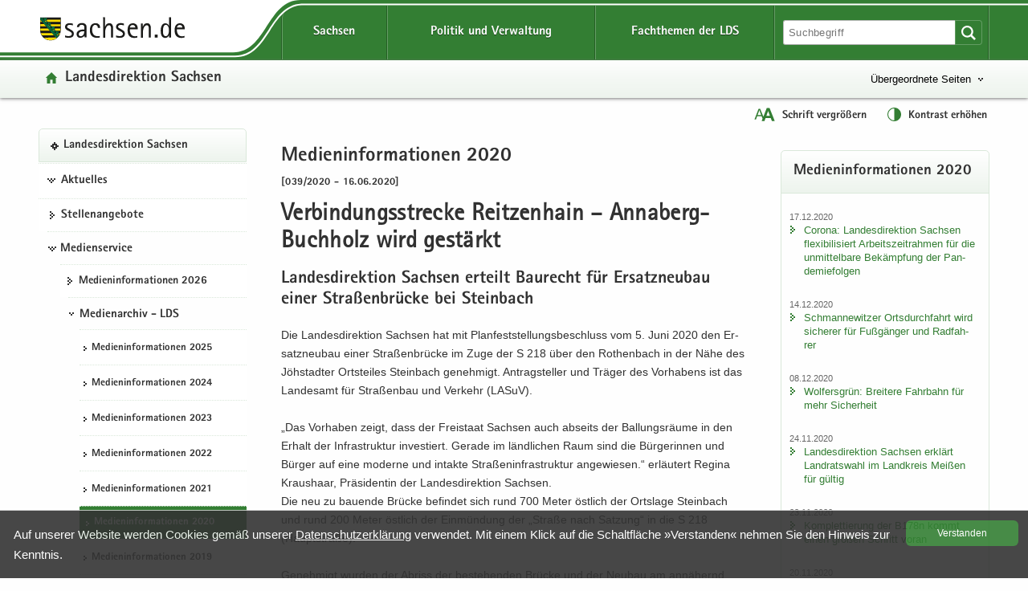

--- FILE ---
content_type: text/html
request_url: https://lds.sachsen.de/?ID=16578&art_param=936
body_size: 59662
content:

<!DOCTYPE HTML>
<html xml:lang="de" lang="de" dir="ltr">
<head>
<meta charset="utf-8">
<meta name="google-site-verification" content="4J3YdV74Pct6jcAN5a9JGwRbH35QmgGc9zxEYpoBAmM">
<meta name="format-detection" content="telephone=no">
<meta name="robots" content="index, follow">
<title>
Medieninformationen 2020 | Verbindungsstrecke Reitzenhain – Annaberg-Buchholz wird gestärkt
</title>
<meta name="viewport" content="width=device-width,initial-scale=1.0,minimum-scale=1.0">
<meta name="author" content="Bernd Kuska">
<meta name="description" content="Verbindungsstrecke Reitzenhain – Annaberg-Buchholz wird gestärkt">
<meta name="keywords" content="Abfall, Albertstadt, Altlasten,, Approbation, Arbeit, Arbeitsmedizin, Arbeitsmittelsicherheit, Arbeitsschutz, Ausbildung, Ausgleichsleistung, Ausländerangelegenheiten, Bau, Bautechnik, Behindertenhilfe, Bibliotheken, Binnenschifffahrt, Biostoffe, Bodenschutz, Braustraße, Bürgerservice, Chemnitz, Chemnitzer, Direktionsbezirk, Downloads, Dresden, EA, Einheitlicher, Entschädigung, Ergonomie, Euroregion, Feuerwehrwesen, Formulare, Freistaat, Förderung, Gefahrgut, Geldwäscheprävention, Gemeinden, Gesundheitsfachberufe, Gesundheitswesen, Gewerberecht, Gleichstellung, Glücksspielrecht, Grundwasser, Haushalt, Heilberufe, Hochwasserschutz, Humanmedizin, Immissionsschutz, Jugendhilfe, Kommunalwesen, Kommunen, Landesdirektion, Landesfachstelle, Leipzig, Luftverkehr, Medizinproduktesicherheit, Mittelbehörde, Naturschutz, Personenstandswesen, Pharmazie, Planfeststellung, Prüfungsangelegenheiten, Raumordnung, Regierungsbezirk, Regierungspräsidium, Region, Rückübertragung, Sachsen, Schifffahrt, Schornsteinfegerangelegenheiten, Siedlungswasserwirtschaft, Sozialförderung, Sozialwesen, Stadtentwicklung, Stauffenbergallee, Strahlenschutz, Städte, Städtebau, Technischer, Themenseiten, Umwelt, Verbraucherschutz, Vergabekammer, Vergaberecht, Verkehr, Vermögensfragen, Verwaltung, Veterinärwesen, Waldschlösschenbrücke, Wirtschaft, Wirtschaftsförderung, Wohnungsbau, Wohngeld, Zahnärzte, Ärzte
">

<link href="/favicon.ico" rel="icon" type="image/x-icon">
<link href="/css/LDS.css" rel="stylesheet" media="screen">
<link href="/css/print.min.css" rel="stylesheet" media="print">

<style>
.svg path, .svg g rect {fill:rgb(51,126,51)}.btn {background-size: contain}.btn {background-color: #337e33 !important}.btn {background-image:linear-gradient(to bottom,#3F9B3F 0,#337e33 100%)}.btn:hover {background-image: linear-gradient(to bottom,#337e33 0,#2b6b2b 100%)}.btn:active {border: 2px solid #F00}.filter_on .newsTitle, .filter_on #contentarea .ui-accordion-header, .filter_on .frage{border-color:#337e33}#lfabfsearch input, #lfabfsearch select, #lfabfsearch fieldset {border:1px solid #337e33 !important}.searchinput input:hover, #frmsearch input:hover, #lfabfsearch input:hover {background:#dae8da}.searchinput select:hover, #frmsearch select:hover, #lfabfsearch select:hover {background:#dae8da url(/images/iconsgreen/icon-arrow-bottom-small.svg) no-repeat}.searchinput input:focus, .searchinput select:focus, #frmsearch input:focus, #frmsearch select:focus, #lfabfsearch input:focus, #lfabfsearch select:focus {background:#fff;box-shadow: 0 0 10px #b6d2b6; transition: all 0.3s}.header {background-color: #337e33}.header .linein{background: #edf4ed;background: -moz-linear-gradient(top,  #fefefe 0%, #f4f8f4 50%, #edf4ed 100%);background: -webkit-linear-gradient(top,  #fefefe 0%, #f4f8f4 50%, #edf4ed 100%);background: linear-gradient(to bottom, #fefefe 0%, #f4f8f4 50%, #edf4ed 100%);filter: progid:DXImageTransform.Microsoft.gradient( startColorstr='#fefefe', endColorstr='#edf4ed',GradientType=0 )}.hfries {background: url(/images/bg_start.svg) repeat -2em;-webkit-filter: blur(2px); filter: blur(2px)}_:-ms-input-placeholder, :root .hfries {opacity: .5}.portaltitel {background-image: url(/images/iconsgreen/icon-home.svg)}.portaltitel a:hover {color:#337e33 !important}.spanplusminus{color:#337e33}.hfries {background-color: #dae8da}.portal {background-repeat: no-repeat; background-image: url(/images/iconsgreen/icon-portal.svg)}.hover {color:#337e33}.nav-themenbaum .portal:hover {color:#337e33 !important; background: url(/images/iconsgreen/icon-portal.svg) no-repeat !important;background-position:0px 15px !important}.kreuzlink12 .hover, .blacklink12 .hover{color:#337e33}.navi .menu li.kreuzlink12:hover{background: #fff url(/images/iconsgreen/icon-arrow-bottom.svg) no-repeat 11px 18px}.navi .menu ul ul li.kreuzlink23:hover{background: #fff url(/images/iconsgreen/icon-arrow-bottom-small.svg) no-repeat 0px 22px}.navi .menu ul ul ul li.kreuzlink34:hover{background: #fff url(/images/iconsgreen/icon-arrow-bottom-small.svg) no-repeat 0px 22px}.beitrag .box {border: 1px solid #dae8da}.button-themenbaum[aria-expanded="true"]:focus, .button-themenbaum[aria-expanded="true"]:hover {background-repeat: no-repeat; background-image: url(/images/iconsgreen/icon-arrow-top-small.svg);text-decoration:underline}.button-themenbaum:focus, .button-themenbaum:hover {color: #337e33;background-repeat:no-repeat;background-image: url(/images/iconsgreen/icon-arrow-bottom-small.svg);text-decoration: none}.glohea-bitv-tool-lang:before {background-image:url(/images/iconsgreen/icon-language.svg)}.glohea-bitv-tool-sign-lang:before {background-image:url(/images/iconsgreen/icon-sign-language.svg)}.glohea-bitv-tool-easy-lang:before {background-image:url(/images/iconsgreen/icon-easy-language.svg)}.glohea-bitv-tool-animation-stop:before {background-image:url(/images/iconsgreen/icon-pause-alt.svg)}.glohea-bitv-tool-animation-stop.tool-animation-stopped:before {background-image:url(/images/iconsgreen/icon-play-alt.svg)}.glohea-bitv-tool-zoom:before {background-image:url(/images/iconsgreen/icon-fontzoom.svg)}.glohea-bitv-tool-contrast:before {background-image:url(/images/iconsgreen/icon-contrast.svg)}.glohea-bitv-tool-vrweb:before {background-image:url(/images/iconsgreen/icon-audio.svg)}.glohea-bitv-tool-rss:before {background-image:url(/images/iconsgreen/icon-rss.svg)}.glohea-bitv-tool-help:before {background-image:url(/images/iconsgreen/icon-help.svg)}.glohea-bitv-tool-login:before {background-image:url(/images/iconsgreen/icon-benutzer-anmelden.svg)}.glohea_nav_mobil_right button{border-bottom-color: #b6d2b6}.box-header {background: #edf4ed; background-image: -webkit-linear-gradient(top,#fff 0,#edf4ed 100%); background-image: -o-linear-gradient(top,#fff 0,#edf4ed 100%); background-image: linear-gradient(to bottom,#fff 0,#edf4ed 100%);background-repeat:repeat-x; filter: progid:DXImageTransform.Microsoft.gradient(startColorstr='#ffffffff', endColorstr='#ff#edf4ed', GradientType=0)}.glo_one_dropdown-toggle {background: #2b6b2b url(/images/iconswhite/no_menu.svg) no-repeat center center}a:link{color:#337e33}a:visited{color:#2b6b2b}a:hover{color:#337e33}.box-header {border-bottom-color: #dae8da}aside .box, .news_aus .box {border-color:#dae8da}.box h3{border-bottom-color:#dae8da}#contentarea .ui-accordion-header{color:#dae8da}a .outlineon:focus{outline: #cc8500 dashed 3px}li a .outlineon:focus{outline: #cc8500 dashed 3px}ul li a .outlineon:focus{outline: #cc8500 dashed 3px}button .outlineon:focus{outline: #cc8500 dashed 3px}button a .outlineon:focus{outline: #cc8500 dashed 3px}input .outlineon:focus{outline: #cc8500 dashed 3px}select .outlineon:focus{outline: #cc8500 dashed 3px}#boxd .outlineon:focus{outline: #cc8500 dashed 3px}.meldtext22 .outlineon:focus{outline: #cc8500 dashed 3px}.slogan a .outlineon:focus{outline: #cc8500 dashed 3px}.button-themenbaum .outlineon:focus{outline:#cc8500 dashed 3px}.sr-only-focusable .outlineon:focus{outline: #cc8500 dashed 3px}.navi div .outlineon:focus{outline: #cc8500 dashed 3px}.footer div .outlineon:focus{outline: #cc8500 dashed 3px}.lupi_sea .outlineon:focus{outline: #cc8500 dashed 3px}#contentarea .ui-accordion-header .outlineon:focus{outline: #cc8500 dashed 3px}.outlineon:focus{outline: #cc8500 dashed 3px}.outlineoff {outline: transparent dotted 3px !important}#frmsearch .search:focus{outline: #cc8500 dashed 3px}#frmsearch .nofocus{outline: white dotted 0px}#frmLKR select:focus {background: #fff;  background-position-x: 0%; background-position-y: 0%; box-shadow: 0 0 10px #dae8da; transition: all 0.3s}.verweisstart ul li a:focus, .verweisstart_ext ul li a:focus, .verweisstart_down ul li a:focus, .box-body ul li a:focus, .navi div:focus, .footer div:focus .searcharea:focus {display:block}.fordown ul li {list-style:none;list-style-image: url(/images/iconsgreen/icon-download.svg) !important}.clsfoot:focus{ outline: #cc8500 dashed 3px;display: block}.sr-only-focusable:focus {height:auto}.sr-only {position:absolute; width:1px; height:1px; margin: 2px;padding: 0 0 0 20px;overflow: hidden;clip: rect(0,0,0,0);border: 0;background: url(/images/iconsgreen/icon-tobottom.svg) no-repeat 0px 2px}.sr-only-focusable:active, .sr-only-focusable:focus { position:static; width:auto; height:auto; margin:0; overflow:visible; clip:auto}.search-form-reset {background:url(/images/iconsgreen/icon-return.svg) no-repeat left 8px}.input-sea-addon {background-color: #337e33}.box .input-sea-addon:hover {border: 1px solid rgba(0, 0, 0, 0.25); background-color: #2b6b2b}.footer a:link{color:#313131}.footer a:visited{color:#313131}.footer a:hover{color:#337e33}.footer .footme ul li a:hover{background-repeat: no-repeat; background: url(/images/iconsgreen/icon-arrow-right.svg) no-repeat; background-position: 0 8px;color:#337e33}.footer .footme li a:hover{display:block}.footme h4, .boxmeol h4{ color: #337e33}.back-to-top {background-color: rgba(51,126,51,1)}hr {border-top: 1px solid #b6d2b6}.telbox, .box .telbox, .beitrag .telbox{background-image: url(/images/iconsgreen/icon-telephone.svg)}.faxbox, .box .faxbox,	.beitrag .faxbox{background-image: url(/images/iconsgreen/icon-telefax.svg)}.mailbox, .box .mailbox, .recommend .mailbox, .beitrag .mailbox {background-image: url(/images/iconsgreen/icon-mail.svg)}.internetbox, .box .internetbox, .beitrag .internetbox{background-image: url(/images/iconsgreen/icon-home.svg)}.postbox, .box .postbox, .beitrag .postbox{background-image: url(/images/iconsgreen/icon-address.svg)}.besucherbox, .box .besucherbox, .beitrag .besucherbox{background-image: url(/images/iconsgreen/icon-location.svg)}.linkthis, .box .linkthis, .beitrag .linkthis, .ld_message .linkthis{background-image: url(/images/iconsgreen/icon-arrow-right.svg)}.downloadthis, .box .downloadthis,.beitrag .downloadthis{background-image: url(/images/iconsgreen/icon-download.svg)}.kasten{border-color:#337e33;background:#fdfefd}.externsite, .box .externsite, .beitrag .externsite{background-image: url(/images/iconsgreen/icon-extern.svg)}.beitrag .tolist, .tolist{background-image: url(/images/iconsgreen/icon-tobottom.svg)}.sitemap .list-links li:first-child{border-top:1px dotted #dae8da}.sitemap .list-links li{border-bottom:1px dotted #dae8da}.sitemap .list-links li ul li:last-child{border-bottom:none}.box ul li {background-image:url(/images/iconsgreen/icon-arrow-right.svg)}.linkimage{border:1px solid #337e33}.beitrag ul li{list-style:none;list-style-image:url(/images/iconsgreen/icon-list-point.svg)}.beitrag ul li ul li{list-style-image:url(/images/iconsgreen/icon-list-point2.svg)}#contentarea .ui-accordion-header, .frage {border-color: #dae8da; background-color:#f9f9f9}#contentarea .ui-accordion-header:hover,.frage:hover{background-color:#edf4ed}#contentarea .ui-accordion-header:focus,.frage:focus {background-color:#edf4ed}#contentarea .ui-accordion-header.ui-state-active{background-color:#edf4ed}#contentarea .ui-accordion-header.ui-state-active:hover{background-color:#edf4ed}.newsTitle{color:#337e33;border:1px solid #b6d2b6}#contentarea .frage.ui-state-active, .newsTitle .ui-state-active  {background: #edf4ed url(/images/iconsgreen/icon-arrow-top.png) no-repeat scroll 1.2em center}.glo_two_tool_active, .glo_two_sea_button_active, .toolbox-button-contrast_active, .toolbox-button-fontzoom_active {background-color:#2b6b2b}.ui-state-active {background-color:#ebf0eb !important;}.newsTitle:hover {background-color:#ebf0eb}#toolbox-button-world:hover,#toolbox-button-fontzoom:hover,#toolbox-button-contrast:hover{background-color:#2b6b2b}.verweisstart ul li {list-style:none;list-style-image: url(/images/iconsgreen/icon-arrow-right.svg) !important}.verweisstart_ext ul li { list-style-image: url(/images/iconsgreen/icon-extern.svg) !important}.verweisstart_down ul li { list-style-image: url(/images/iconsgreen/icon-download.svg) !important}.teaserline{border-top:1px dotted #b6d2b6}.ergebnisse{border:1px dotted #b6d2b6}.illu{border:1px solid #337e33}.footme button:disabled {color: #337e33}.setSaveBtn,.setBtn_DelRed{background:#337e33 none repeat scroll 0 0}.dateipool ul li {list-style:none;list-style-image: url(/images/iconsgreen/icon-download.svg) !important}.headsubnavibox ul li a:hover	{color: #2b6b2b; background: url(/images/iconsgreen/icon-arrow-right.svg) no-repeat 0 10px}.headsubnavibox ul{color:#2b6b2b}.headsubnavibox ul li{border-top-color: #dae8da; color:#2b6b2b}.navi .menu li.linkactive span, .navi .menu li.linkactive {background-color: #337e33}.navi .menu ul ul li.linkactive{background-color: #337e33}.navi .menu ul ul ul li.linkactive{background-color: #337e33}.navi .menu ul ul ul ul li.linkactive{background-color: #337e33}.gloheadtab_active{background-color:#2b6b2b}.glohea_label {background-color: #337e33}.glohea-bitv-tool-sign-lang:before {background-image:url(/images/iconsgreen/icon-sign-language.svg)}.glohea-bitv-tool-easy-lang:before {background-image:url(/images/iconsgreen/icon-easy-language.svg)}.glohea-bitv-tool-animation-stop:before {background-image:url(/images/iconsgreen/icon-pause-alt.svg)}.navi .menu li a:hover{color:#337e33}.navi .menu ul li {border-top-color: #dae8da}.navi .menu ul li a:hover {background:url(/images/iconsgreen/icon-arrow-right.svg) no-repeat 0 15px}.navi .menu ul ul ul li a:hover {background:url(/images/iconsgreen/icon-arrow-right-small.svg) no-repeat 0 20px}.navhead {background:#edf4ed!important; background-image: -webkit-linear-gradient(top,#fff 0,#edf4ed 100%) !important; background-image: -o-linear-gradient(top,#fff 0,#edf4ed 100%) !important; background-image: linear-gradient(to bottom,#fff 0,#edf4ed 100%) !important;  background-repeat: repeat-x;  filter: progid:DXImageTransform.Microsoft.gradient(startColorstr='#ffffffff', endColorstr='#ff#edf4ed', GradientType=0); border: 1px solid #dae8da !important}.linkactive a:link {background: url(/images/iconsgreen/icon-portal.svg) no-repeat 0px 16px !important}.treeview .navhead a:hover {background: url(/images/iconsgreen/icon-portal.svg) no-repeat 0px 16px !important; color: #337e33 !important}.glo_nav_mobil_right_content .glohea_label_box ul li:hover, .glohea_label_box_left ul li:hover{color:#337e33!important}.glo_nav_mobil_right_content .glohea_label_box a:hover, .glohea_label_box_left a:hover{color:#337e33!important}.titel_boxnav {color: #337e33}.glo_nav_mobil_right_content .glohea_label_box ul li, .glohea_label_box_left ul li{ border-bottom-color: #dae8da}th{background:#edf4ed}table tr th {background-color:#ebf0eb}.tabkopf tr:first-child {background-color:#ebf0eb}#slider-container .dot{background:#337e33}@media screen and ( max-width:960px ){.glo_nav_mobil_right_content .glohea_label_box ul li a:hover{background: url(/images/iconsgreen/icon-arrow-right.svg) no-repeat 12px 14px}.toolbox {background: #337e33}.glohea_label_box_left .nav_smi li a:hover {background: url(/images/iconsgreen/icon-portal.svg) no-repeat 12px 14px !important;background-position: 12px 14px}.glohea_label_box_left .nav_smi li a:hover {color:#337e33 !important}.sade {background:#337e33; border-bottom-color: #337e33}#headsubnavibox .header-list-links_mobil ul li a:hover {color: #337e33 !important;background: url(/images/iconsgreen/icon-arrow-right.svg) no-repeat}_:-ms-fullscreen, :root .navi .menu li.kreuzlink12:hover{background: #fff url(/images/iconsgreen/icon-arrow-bottom.svg) no-repeat 11px 30px !important}} @media screen and ( max-width:760px ){.glohea_nav_mobil_right_aktiv .sade {border-bottom-color: #337e33}.glohea_nav_mobil_right_aktiv button {border-bottom-color: #b6d2b6}.glohea_nav_mobil_right_aktiv_open button {border-bottom-color: #b6d2b6}.search_mobil {background:#337e33}.footme .imptitel,.footme .service,.footme .portale,.footme .empfehlung{color:#337e33 !important}.footme h4:hover, .boxmeol h4:hover {background: url(/images/iconsgreen/icon-arrow-bottom.svg) no-repeat;background-position:right}.footme .imptitel:hover, .footme .service:hover, .footme .portale:hover, .footme .empfehlung:hover {background: url(/images/iconsgreen/icon-arrow-top.svg) no-repeat; background-position:right}.footme .imptitel[aria-expanded="true"], .footme .service[aria-expanded="true"], .footme .portale[aria-expanded="true"], .footme .empfehlung[aria-expanded="true"]{background: url(/images/iconsgreen/icon-arrow-top.svg) no-repeat; background-position:right}.footme .imptitel[aria-expanded="false"], .footme .service[aria-expanded="false"],.footme .portale[aria-expanded="false"],.footme .empfehlung[aria-expanded="false"] {background: url(/images/iconsgreen/icon-arrow-bottom.svg) no-repeat;background-position:right}}
</style>


<script src="/script/jquery.min.js"></script>
<script src="/script/jquery.block.min.js"></script>
<script src="/script/jquery-ui.min.js"></script>
<script src="/script/lds.js"></script>
<script src="/script/slider.min.js"></script>
<script src="/script/fancybox.min.js"></script>
<script src="/script/jquery.sortElements.js"></script>

 
<script>

function fckTree(){
$(function() {
	$('#tree').treeview({
	collapsed: true,
	animated: 'toggle',
	unique: true
	});
})
}
//# ------------------------------------------------------
var Hyphenopoly = {
		require: {
			"de": "Silbentrennungsalgorithmus"
				

		},
		paths: {
			patterndir: "/script/patterns/",
			maindir: "/script/"
		},
		setup: {
			selectors: {
				".hyphenate": {}
			}
		}
	};
//# ------------------------------------------------------
fckTree();
////////////////////////////////////////////////////////////////////////
	
</script> 


	<style>
        .highlight-background {display:none}
    </style>


<style>
	#wbm .items {height:320px}.affix{position:relative;position:-webkit-sticky;position:sticky;top:0}
	
</style>


<style>
	.content{margin-right:2.5%;padding:0 .5em .5em 0.5em;}
	@media screen and ( max-width: 760px ) {
	.content{margin-right:0;padding:0 0 0 .5em}	
	}
</style>


</head>
<body class="hyphenate" lang="de">

<div class="leitmarke">
    <div class="lmlogo">
        <img src="/images/Leitmarke_LDS.svg" alt="Leitmarke LDS" style="width:10cm">
    </div>
</div>


<div class="noscript" style="display:block">JavaScript ist in Ihrem Browser deaktiviert. Aktivieren Sie JavaScript, um diese Website ohne Funktionseinschränkungen nutzen zu können ...</div>



 
<div id="wrap" role="contentinfo" aria-label="Webseitenbereiche"> 
<ul class="list-links list-links-focus noprint">
    <li>
      <a href="#a-glohea" class="sr-only sr-only-focusable">Portalübergreifende Navigation</a>
    </li>
    <li>
      <a href="#a-navigation" class="sr-only sr-only-focusable">Portalnavigation</a>
    </li>
    <li>
      <a href="#a-inhaltsbereich" class="sr-only sr-only-focusable">Hauptinhalt</a>
    </li>
    <li>
      <a href="#a-marginale" class="sr-only sr-only-focusable">Weitere Information</a>
    </li>
    <li>
      <a href="#a-footer" class="sr-only sr-only-focusable">Service</a>
    </li>
</ul>
<div class="logoprint"></div>
<div class="confoo">
<header id="header" class="header glohea noprint">


<div class="wraptop"> 
	<div class="wrapper flex3">
    	<div id="toolbox" class="toolbox">
            
            <button id="toolbox-button-fontzoom" class="toolbox-button-fontzoom" type="button" title="Schrift vergrößern"></button>
            <button id="toolbox-button-contrast" class="toolbox-button-contrast" type="button" title="Kontrast erhöhen"></button>
        </div>
    </div>  
</div> 
  
<div class="wrapper flex logofee">
     <div class="logoflex">
     <div class="slogan"><a href="https://www.sachsen.de" target="_blank" title="Link öffnet in neuem Fenster">
     <img src="/images/logo-sachsen.svg" class="logsn" alt="Link öffnet in neuem Fenster"></a></div>
     </div>

    <a id="a-glohea" class="sr-only">Portalübergreifende Navigation</a>
    <nav class="header-navbar glohea-level-1 flex3" data-element="glohea-container-wrapper" aria-labelledby="a-glohea">
    
        
        
              <ul id="smart_nav_right" class="glohea_one flex3"> 
                <li class="glo_one1">
                <button id="glo_one1" class="dropdown-toggle glo_one_buttons" type="button" data-tabname="" data-element="glohea-level-1-link" data-toggle="collapse" data-target-on-ready="#glohea-collapse-sachsen" aria-expanded="false" aria-controls="headsubnavibox"><span class="glohea-level-1-dropdown-hover">Sachsen</span></button>
                
                <button id="glo_one_nav" class="glo_one_nav" type="button" data-element="glohea-level-1-link" data-toggle="collapse" data-target-on-ready="#glohea-collapse-button" aria-expanded="false" aria-controls="glohea_nav_mobilbox"></button>
                </li>
                  
                <li class="glo_one2">
                <button id="glo_one2" class="dropdown-toggle glo_one_buttons" type="button" data-tabname="" data-element="glohea-level-1-link" data-toggle="collapse" data-target-on-ready="#glohea-collapse-politik" aria-expanded="false" aria-controls="headsubnavibox"><span class="glohea-level-1-dropdown-hover">Politik und Verwaltung</span></button>
                </li>
                <li class="glo_one3">
                <button id="glo_one3" class="dropdown-toggle glo_one_buttons" type="button" data-tabname="" data-element="glohea-level-1-link" data-toggle="collapse" data-target-on-ready="#glohea-collapse-themen" aria-expanded="false" aria-controls="portale"><span class="glohea-level-1-dropdown-hover">Fachthemen der LDS</span></button>
                </li>
             </ul>
        
        <div class="glohea_two flex3">
        
        <button id="glo_two_sea_button" class="dropdown-toggle glo_two_sea_button " type="button" data-element="glohea-level-search" data-toggle="collapse" data-target-on-ready="#glohea-collapse-button" aria-expanded="false" aria-controls="search_mobilbox"> </button>
                
                
            <form id="frmsearch" class="searchform glo_two_sea" name="suche" method="get" action="#">
            <div class="input-sea">
                <input class="searcharea break clsSearchfield" aria-label="Suchfunktion" id="searchpc" name="search" type="search" size="20" value="" placeholder="Suchbegriff">
                <label for="search" class="novisible">Website durchsuchen</label>
                <input name="art_param" type="hidden" value="146">
                <button type="submit" class="input-sea-addon lupi_sea" title="Suche ..."></button>
            </div>
            </form>  
            
        <button id="glo_two_tool" class="dropdown-toggle glo_two_tool" type="button" data-element="glohea-level-tool" data-toggle="collapse" data-target-on-ready="#glohea-collapse-button" aria-expanded="false" aria-controls="toolbox">&nbsp;</button>    
            
          
        </div>
    </nav>
</div> 
	
    <div class="clsheadernavi linein" aria-expanded="false" role="navigation">
        <div id="headsub">
            <div class="wrapper">
                <div class="headsubnavibox flex3" id="headsubnavibox"></div>
            </div>
        </div>
    
    <div class="wrapper flex3">
         <div class="portaltitel cls_switch">
            <a href="/">Landesdirektion Sachsen</a>
        </div>
    
	
        <div class="themenbaum" data-element="glohea-themenbaum">
                <nav id="themenbaum-container" class="nav-themenbaum collapse" aria-labelledby="button-themenbaum" tabindex="0" data-element="glohea-deco-right" aria-expanded="false">
                    <ul class="list-links">
                      <li>
                      <a href="https://www.smi.sachsen.de" id="ressort" class="portal" target="_blank" title="Seite öffnet in neuem Browserfenster">Sächsisches Staatsministerium des Innern</a>
                       </li>
                    </ul>
                </nav>
                <button type="button" id="button-themenbaum" class="button-themenbaum collapsed cls_switch" data-toggle="collapse" data-target="#themenbaum-container" aria-expanded="false" aria-controls="themenbaum-container">Übergeordnete Seiten</button>
        </div>
    
    </div>


    <div class="wrapper glohea-bitv-buttons cls_switch noprint" data-element="glohea-language">
    
        
        <button class="glohea-bitv-button glohea-bitv-tool-zoom hidden-xs bitv_tool_zoom" type="button" title="Schrift vergrößern">
            <span id="sizing"><span id="zoom_in">Schrift vergrößern</span><span id="zoom_out">Schrift verkleinern</span></span>
        </button>    
        <button class="glohea-bitv-button glohea-bitv-tool-contrast" type="button" title="Kontrast erhöhen">
            <span id="contra">Kontrast erhöhen</span>
        </button>
    
    <!--<button class="glohea-bitv-button glohea-bitv-tool-animation-stop" type="button"><span>Animationen stoppen</span></button><button class="glohea-bitv-button glohea-bitv-tool-vrweb" type="button"><span>Seite vorlesen</span></button>-->
    </div> 
    <div class="wrapper flex3">
        <div class="language" data-element="glohea-language">
<nav id="language-container" class="nav-language collapse" aria-labelledby="button-language" tabindex="0" data-element="glohea-deco-right" aria-expanded="false">
	<div class="row btn-overlay-wrapper">
		<div id="button-language">
        
		</div>
	</div>
</nav>
</div>   
    </div>
    </div> 
</header>



<nav id="glohea_nav_mobilbox" class="glohea_nav_mobil noprint">

    <div class="glohea_nav_mobil_left">
    
     <div class="glo_nav_parasol_left"></div>   
       
            <div class="glohea_label_box"><span class="glohea_label">Portalnavigation</span></div>
            <div class="glohea_boxme_left_scroll" id="smartnavi_left"></div>
            
    </div>
    
    
    <div class="glohea_nav_mobil_trenner">&nbsp;</div>
    
        <div class="glohea_nav_mobil_right">
        
        <div class="glo_nav_parasol_right"></div>
        
        <div class="glohea_label_box sade flex4"><div class="sade_name">sachsen.de</div>
            <button id="sade_plus" class="sade_plus sade_switch"><img id="plus_minus_image" src="/images/iconswhite/icon_kreuz.svg" alt="vergrößern"></button>
            <button id="sade_minus" class="sade_minus sade_switch"><img src="/images/iconswhite/icon_minus.svg" alt="verkleinern"></button>
            
        </div>
        <div class="glohea_boxme_right_scroll" id="smartnavi_right"></div>
        </div>
</nav>


<div id="search_mobilbox" class="search_mobil" style="display:none">
    <form id="frmsearch_mobil" class="searchform glo_two_sea" name="suche" method="get" action="#">
        <div class="input-sea">
            <input class="searcharea break clsSearchfield" aria-label="Suchfunktion" id="search" name="search" type="search" size="20" value="" placeholder="Suchbegriff">
            <label for="search" class="novisible">Website durchsuchen</label>
            <input name="art_param" type="hidden" value="146">
            <button type="submit" class="input-sea-addon lupi_sea" title="Suche ..."> </button>
        </div>
    </form>  
</div>

<div class="highlight-background hfries"></div> 
<div class="wrapper flex hcontrol">
<a id="a-navigation" class="sr-only">Portalnavigation</a>
<nav id="viewnavi" class="nav navposition affix" aria-labelledby="a-navigation">
  <div class="navi">
       <div id="pcnavi" class="menu">
	     
    <ul id="tree">
        
                                        <li id="li340" class="navhead" data-portal="true">
                                            <a href="../?ID=3007&amp;art_param=340" title="Landesdirektion Sachsen - Startseite">Landesdirektion Sachsen</a>
                                        </li>
                                        	<li class="kreuzlink12"><button title="Öffentliche Zustellung, Stellen, Veranstaltungen" tabindex="0">Aktuelles</button><ul><li id="li94"><a href="../?ID=23252&amp;art_param=94" title="">Öffentliche Zustellung</a></li><li id="li138"><a href="../?ID=20601&amp;art_param=138" title="">Öffentliche Aufträge</a></li></ul></li>
					
                                        <li id="li139"><a href="../?ID=23265&amp;art_param=139" title="Freie Stellen">Stellenangebote</a></li>
									<li class="kreuzlink12"><button title="Medieninformationen, Medienarchiv, Publikationen" tabindex="0">Medienservice</button><ul><li id="li1149"><a href="../?ID=23266&amp;art_param=1149" title="">Medieninformationen 2026</a></li><li class="kreuzlink23"><button title="" tabindex="0">Medienarchiv - LDS</button>
                                
								<ul>
                                <li id="li1102"><a href="../?ID=23201&amp;art_param=1102" title="">Medieninformationen 2025</a></li><li id="li1072"><a href="../?ID=22121&amp;art_param=1072" title="">Medieninformationen 2024</a></li><li id="li1019"><a href="../?ID=21060&amp;art_param=1019" title="">Medieninformationen 2023</a></li><li id="li976"><a href="../?ID=19883&amp;art_param=976" title="">Medieninformationen 2022</a></li><li id="li963"><a href="../?ID=18567&amp;art_param=963" title="">Medieninformationen 2021</a></li><li id="li936"><a href="../?ID=17215&amp;art_param=936" title="">Medieninformationen 2020</a></li><li id="li901"><a href="../?ID=16788&amp;art_param=901" title="">Medieninformationen 2019</a></li><li id="li878"><a href="../?ID=14669&amp;art_param=878" title="">Medieninformationen 2018</a></li><li id="li815"><a href="../?ID=13431&amp;art_param=815" title="">Medieninformationen 2017</a></li><li id="li755"><a href="../?ID=12088&amp;art_param=755" title="">Medieninformationen 2016</a></li><li id="li705"><a href="../?ID=10126&amp;art_param=705" title="">Medieninformationen 2015</a></li><li id="li371"><a href="../?ID=8231&amp;art_param=371" title="">Medieninformationen 2014</a></li><li id="li137"><a href="../?ID=6923&amp;art_param=137" title="">Medieninformationen 2013</a></li><li id="li405"><a href="../?ID=5659&amp;art_param=405" title="">Medieninformationen 2012</a></li></ul></li>                    
					<li class="kreuzlink23"><button title="Medienarchiv - LDC" tabindex="0">Medienarchiv - LDC</button>
                                
								<ul>
                                <li id="li356"><a href="../?ID=4440&amp;art_param=356" title="Medieninformationen 2012 [LDC]">Medieninformationen 2012</a></li><li id="li350"><a href="../?ID=3453&amp;art_param=350" title="Medieninformationen 2011 [LDC]">Medieninformationen 2011</a></li><li id="li349"><a href="../?ID=3406&amp;art_param=349" title="Medieninformationen 2010 [LDC]">Medieninformationen 2010</a></li><li id="li348"><a href="../?ID=3333&amp;art_param=348" title="Medieninformationen 2009 [LDC]">Medieninformationen 2009</a></li><li id="li347"><a href="../?ID=3287&amp;art_param=347" title="Medieninformationen 2008 [LDC]">Medieninformationen 2008</a></li><li id="li346"><a href="../?ID=3242&amp;art_param=346" title="Medieninformationen 2007 [LDC]">Medieninformationen 2007</a></li><li id="li345"><a href="../?ID=3177&amp;art_param=345" title="Medieninformationen 2006 [LDC]">Medieninformationen 2006</a></li><li id="li344"><a href="../?ID=3108&amp;art_param=344" title="Medieninformationen 2005 [LDC]">Medieninformationen 2005</a></li></ul></li>                    
					<li class="kreuzlink23"><button title="Medienarchiv - LDD" tabindex="0">Medienarchiv - LDD</button>
                                
								<ul>
                                <li id="li136"><a href="../?ID=4423&amp;art_param=136" title="Medieninformationen 2012 [LDD]">Medieninformationen 2012</a></li><li id="li135"><a href="../?ID=3048&amp;art_param=135" title="Medieninformationen 2011 [LDD]">Medieninformationen 2011</a></li><li id="li134"><a href="../?ID=2472&amp;art_param=134" title="Medieninformationen 2010 [LDD]">Medieninformationen 2010</a></li><li id="li133"><a href="../?ID=1907&amp;art_param=133" title="Medieninformationen 2009 [LDD]">Medieninformationen 2009</a></li><li id="li124"><a href="../?ID=1520&amp;art_param=124" title="Medieninformationen 2008 [LDD]">Medieninformationen 2008</a></li><li id="li126"><a href="../?ID=828&amp;art_param=126" title="Medieninformationen 2007 [LDD]">Medieninformationen 2007</a></li><li id="li127"><a href="../?ID=1246&amp;art_param=127" title="Medieninformationen 2006 [LDD]">Medieninformationen 2006</a></li><li id="li128"><a href="../?ID=1179&amp;art_param=128" title="Medieninformationen 2005 [LDD]">Medieninformationen 2005</a></li></ul></li>                    
					<li class="kreuzlink23"><button title="Medienarchiv - LDL" tabindex="0">Medienarchiv - LDL</button>
                                
                                <ul class="last">
                                <li id="li357"><a href="../?ID=4547&amp;art_param=357" title="Medieninformationen 2012 [LDL]">Medieninformationen 2012</a></li><li id="li355"><a href="../?ID=4075&amp;art_param=355" title="Medieninformationen 2011 [LDL]">Medieninformationen 2011</a></li><li id="li354"><a href="../?ID=3988&amp;art_param=354" title="Medieninformationen 2010 [LDL]">Medieninformationen 2010</a></li><li id="li353"><a href="../?ID=3872&amp;art_param=353" title="Medieninformationen 2009 [LDL]">Medieninformationen 2009</a></li><li id="li352"><a href="../?ID=3736&amp;art_param=352" title="Medieninformationen 2008 [LDL]">Medieninformationen 2008</a></li><li id="li351"><a href="../?ID=3581&amp;art_param=351" title="Medieninformationen 2007 [LDL]">Medieninformationen 2007</a></li></ul></li>                    
					</ul></li>
					<li class="kreuzlink12"><button title="Organigramm, Aufgaben, Anfahrt, Geschichte ..." tabindex="0">Behörde</button><ul><li id="li141"><a href="../?ID=831&amp;art_param=141" title="">Organigramm</a></li><li class="kreuzlink23"><button title="" tabindex="0">Aufgaben</button>
                                
								<ul>
                                <li id="li367"><a href="../?ID=4085&amp;art_param=367" title="">Präsidialbereich</a></li><li id="li361"><a href="../?ID=4084&amp;art_param=361" title="Aufgaben - Abteilung 1">Abteilung 1</a></li><li id="li362"><a href="../?ID=4088&amp;art_param=362" title="Aufgaben - Abteilung 2">Abteilung 2</a></li><li id="li363"><a href="../?ID=4090&amp;art_param=363" title="Aufgaben - Abteilung 3">Abteilung 3</a></li><li id="li364"><a href="../?ID=4091&amp;art_param=364" title="Aufgaben - Abteilung 4">Abteilung 4</a></li><li id="li365"><a href="../?ID=4092&amp;art_param=365" title="Aufgaben - Abteilung 5">Abteilung 5</a></li><li id="li366"><a href="../?ID=10328&amp;art_param=366" title="Aufgaben - Abteilung 6">Abteilung 6</a></li><li id="li470"><a href="../?ID=5247&amp;art_param=470" title="Aufgaben - Stabsstellen und Beauftragte">Stabsstellen und Beauftragte</a></li></ul></li>                    
					<li id="li897"><a href="../?ID=13960&amp;art_param=897" title="">LDS-Magazin</a></li><li id="li359"><a href="../?ID=4107&amp;art_param=359" title="Gebäude und Geschichte">Gebäude &amp; Geschichte</a></li><li id="li370"><a href="../?ID=4109&amp;art_param=370" title="">Anfahrt</a></li><li id="li373"><a href="../?ID=4120&amp;art_param=373" title="">Verwaltungsaufbau</a></li></ul></li>
					<li class="kreuzlink12"><button title="Karte, Kreise, Gemeindeverzeichnis" tabindex="0">Region</button><ul><li id="li372"><a href="../?ID=4141&amp;art_param=372" title="Dienststellen in Sachsen">Karte</a></li><li id="li155"><a href="../?ID=2392&amp;art_param=155" title="">Gemeindeverzeichnis</a></li></ul></li>
					<li class="kreuzlink12"><button title="Themenseiten, Förderprogramme, Formulare" tabindex="0">Fachthemen</button><ul class="last"><li id="li374"><a href="../?ID=4156&amp;art_param=374" title="Themenseiten mit Fachinformationen">Themenseiten</a></li><li id="li375"><a href="../?ID=4157&amp;art_param=375" title="">Förderprogramme</a></li><li id="li150"><a href="../?ID=2389&amp;art_param=150" title="Formulare und Downloads">Formulare &amp; Downloads</a></li></ul></li>
					
    </ul>
    <script>
    $(document).ready(function () {
    fcknavigon('936');
    }) 
    </script>

       </div>
    </div>
</nav>
<main class="main flex2">
 


<article id="content" class="content">


<a id="a-inhaltsbereich" class="sr-only">Hauptinhalt</a>


<div id="contentarea" class="beitrag" >

 
				<h2>Medieninformationen 2020</h2>
		
        <h6> 
        [039/2020 - 16.06.2020]
			
        </h6><h1>Verbindungsstrecke Reitzenhain – Annaberg-Buchholz wird gestärkt</h1>
        <h3 class="cdl">
            Landesdirektion Sachsen erteilt Baurecht für Ersatzneubau einer Straßenbrücke bei Steinbach
        </h3>
         
        <div class="colme clsbildbox">
        Die Landesdirektion Sachsen hat mit Planfeststellungsbeschluss vom 5. Juni 2020 den Ersatzneubau einer Straßenbrücke im Zuge der S 218 über den Rothenbach in der Nähe des Jöhstadter Ortsteiles Steinbach genehmigt. Antragsteller und Träger des Vorhabens ist das Landesamt für Straßenbau und Verkehr (LASuV).<br />
<br />
&bdquo;Das Vorhaben zeigt, dass der Freistaat Sachsen auch abseits der Ballungsräume in den Erhalt der Infrastruktur investiert. Gerade im ländlichen Raum sind die Bürgerinnen und Bürger auf eine moderne und intakte Straßeninfrastruktur angewiesen.&ldquo; erläutert Regina Kraushaar, Präsidentin der Landesdirektion Sachsen.<br />
Die neu zu bauende Brücke befindet sich rund 700 Meter östlich der Ortslage Steinbach und rund 200 Meter östlich der Einmündung der &bdquo;Straße nach Satzung&ldquo; in die S 218 (Hauptstraße).<br />
<br />
Genehmigt wurden der Abriss der bestehenden Brücke und der Neubau am annähernd gleichen Standort. Des Weiteren kann die Straßentrasse auf einer Länge von rund 100 Metern verkehrstechnisch an die neue Brücke angepasst werden. So sind eine Verbreiterung der Fahrbahn auf mindestens sechs Meter, der Anbau regelgerechter Bankette und die Ausstattung mit Fahrzeug-Rückhaltesystemen vorgesehen. Die neue Brücke erhält &ndash; in Anlehnung an das vorhandene Bauwerk &ndash; eine Verblendung mit Naturstein.<br />
<br />
Die neue Brücke verbessert die Verkehrssicherheit auf der wichtigen Verbindungsstrecke zwischen der B 174 in Reitzenhain und der B&nbsp;95 in Annaberg-Buchholz. Gegenwärtig sind die Verkehrsverhältnisse unzureichend, da sich die Brücke in einem schlechten Zustand befindet. Sie weist an Überbau und den Unterbauten durchfeuchtete Stellen und an den Widerlagern Risse auf.<br />
<br />
Der Planfeststellungsbeschluss wird den Trägern öffentlicher Belange zeitnah zugestellt. Die öffentliche Auslegung des Planfeststellungsbeschlusses wird vorbereitet und gesondert bekannt gegeben.<br />
&nbsp;

            <div style="clear:both"></div>
        </div>
        

</div> 
</article>

<div style="clear: both;"></div>


	<a id="a-marginale" class="sr-only">Weitere Information</a>

<aside id="marginal" class="marginal" aria-labelledby="a-marginale">


<section>
<a id="liste" class="outlineoff"></a>
<div class="box radius">

<h2 class="box-header">Medieninformationen 2020</h2>

<div class="box-body">

		<div class="stamp">17.12.2020</div>
	

<ul>
    <li>
        <a href="?ID=17215&art_param=936">Corona: Landesdirektion Sachsen flexibilisiert Arbeitszeitrahmen für die unmittelbare Bekämpfung der Pandemiefolgen
</a>
    </li>
</ul>


		<div class="stamp">14.12.2020</div>
	

<ul>
    <li>
        <a href="?ID=17202&art_param=936">Schmannewitzer Ortsdurchfahrt wird sicherer für Fußgänger und Radfahrer</a>
    </li>
</ul>


		<div class="stamp">08.12.2020</div>
	

<ul>
    <li>
        <a href="?ID=17175&art_param=936">Wolfersgrün: Breitere Fahrbahn für mehr Sicherheit </a>
    </li>
</ul>


		<div class="stamp">24.11.2020</div>
	

<ul>
    <li>
        <a href="?ID=17134&art_param=936">Landesdirektion Sachsen erklärt Landratswahl im Landkreis Meißen für gültig</a>
    </li>
</ul>


		<div class="stamp">23.11.2020</div>
	

<ul>
    <li>
        <a href="?ID=17123&art_param=936">Komplettierung der B178n kommt einen großen Schritt voran

</a>
    </li>
</ul>


		<div class="stamp">20.11.2020</div>
	

<ul>
    <li>
        <a href="?ID=17119&art_param=936">Leipzig: Abschleppen von Falschparkern bleibt weiterhin Einzelfallentscheidung</a>
    </li>
</ul>


		<div class="stamp">17.11.2020</div>
	

<ul>
    <li>
        <a href="?ID=17111&art_param=936">Landesdirektion Sachsen schließt Wahlprüfung der Oberbürgermeisterwahlen der Stadt Chemnitz ab</a>
    </li>
</ul>


		<div class="stamp">06.11.2020</div>
	

<ul>
    <li>
        <a href="?ID=17081&art_param=936">Landesdirektion Sachsen unterstützt Stadt Chemnitz bei Evakuierungsmaßnahme</a>
    </li>
</ul>


		<div class="stamp">30.10.2020</div>
	

<ul>
    <li>
        <a href="?ID=17040&art_param=936">Rückmarsdorfer Ortschaftsrat ist komplett</a>
    </li>
</ul>


		<div class="stamp">29.10.2020</div>
	

<ul>
    <li>
        <a href="?ID=17036&art_param=936">Asylsuchende in Aufnahmeeinrichtungen auch während der zweiten Welle wirksam gegen Corona schützen</a>
    </li>
</ul>


    <div class="reduce">
        
            <a href="?ID=16578&amp;art_param=936&amp;reduce=0" title="Liste erweitern">
                <img class="svg" src="/images/icons/icon-arrow-bottom.svg"  alt="Liste erweitern">
                <span style="margin-left: 1em;">Liste erweitern ...</span>
            </a>
        
    </div>


</div>	 
</div>   
</section>


		<div class="box">
		
		
		<h2 class="box-header">Ihr Kontakt vor Ort</h2>
		<div class="box-body svg" style="line-height: 2.5">   
		
		<div class="pressestamp">Dienststelle Chemnitz</div><img src="/images/iconsgreen/icon-mail.svg" alt="E-Mail ..." title="E-Mail ...">&nbsp;&nbsp;<a href="&#109;&#97;&#105;&#108;&#116;&#111;&#58;&#112;&#114;&#101;&#115;&#115;&#101;&#64;&#108;&#100;&#115;&#46;&#115;&#97;&#99;&#104;&#115;&#101;&#110;&#46;&#100;&#101;" title="Kontakt zu unserer Pressestelle">Linda&nbsp;Simon</a><br><img src="/images/iconsgreen/icon-telephone.svg" alt="Telefon ..." title="Telefon ...">&nbsp;&nbsp;&nbsp;0371 532 - 1020<br>
		
	</div>
	</div>
	
	

</aside>


</main>





 <div class="box noscreen">
          <h2 class="box-header">Kontakt</h2>
          <div class="box-body"><div class="besucherbox" title="Besucheradresse">Landesdirektion Sachsen<br>
Altchemnitzer Straße 41<br>
09120 Chemnitz</div>
&nbsp;

<div class="postbox" title="Postadresse ...">
<div>09105 Chemnitz</div>
</div>
<br>
<strong>Zentrale Einwahl und Vermittlung</strong>

<div class="pressestamp">Dienststelle Chemnitz</div>

<div class="telbox" title="Telefon">0371 532 - 0</div>

<div class="faxbox" title="Fax">0371 532 - 1929</div>

<div class="pressestamp">Dienststelle Dresden</div>

<div class="telbox" title="Telefon">0351 825 - 0</div>

<div class="pressestamp">Dienststelle Leipzig</div>

<div class="telbox" title="Telefon">0341 977 - 0<br>
&nbsp;</div>

<div class="mailbox" title="E-Mail ...">
<div><a href="javascript:void(location.href='mailto:'+String.fromCharCode(112,111,115,116,64,108,100,115,46,115,97,99,104,115,101,110,46,100,101)+'?subject=%20')" title="post@lds.sachsen.de">post[at]lds.sachsen.de</a></div>
</div>

<div class="internetbox" title="Internet ...">
<div><a href="http://www.lds.sachsen.de">www.lds.sachsen.de</a></div>
</div>
&nbsp;

<div class="besucherbox" title="Besucheradressen ...">
<div><a href="../?ID=4172&amp;art_param=377">weitere Dienststellen und Kontaktmöglichkeiten</a></div>
</div>
<br>
<strong>Pressekontakt&nbsp;</strong><br>
Pressesprecherin<br>
Dr. Susann Meerheim
<div class="mailbox" title="E-Mail"><a href="javascript:void(location.href='mailto:'+String.fromCharCode(112,114,101,115,115,101,64,108,100,115,46,115,97,99,104,115,101,110,46,100,101))">presse[at]lds.sachsen.de</a></div>

<div class="telbox" title="Telefon ...">0351 825 - 1030</div>
<br>
<strong>Bürgertelefon</strong>

<div class="telbox" title="Telefon">0371 532 - 1020</div>

<div class="pressestamp">Sprechzeiten: Mo. - Fr. |&nbsp; 10&nbsp;- 14 Uhr</div>
</div>
</div>


<div id="copy">&#169; Landesdirektion Sachsen</div>

<a id="a-footer" class="sr-only">Service</a>

</div>

</div>

<footer id="footer" class="footer footer_anima" aria-label="Webseite Copyright, Informationen zum Datenschutz, Impressum, Barrierefreiheit">
    <div class="wrapper">
        <div class="foot flex2">
            <div class="footme footer-collapsed imp">
                
                    <div class="flex2">
                        <button id="imptitel" class="imptitel clsfoot" aria-expanded="true" tabindex="0">Herausgeber</button>
                        <div id="impbeitrag" class="impbeitrag cls_max clsPiano flex2"><div class="impadress"><a href="https://www.lds.sachsen.de" target="_blank">Landesdirektion Sachsen</a><br>
Altchemnitzer Straße 41<br>
09120 Chemnitz</div>
&nbsp;

<div class="impdates">Telefon: 0371 532 - 0<br>
Telefax: 0371 532 - 1929<br>
E-Mail:&nbsp; <a href="javascript:void(location.href='mailto:'+String.fromCharCode(112,111,115,116,64,108,100,115,46,115,97,99,104,115,101,110,46,100,101))">post[at]lds.sachsen.de</a></div>
</div>
                    </div>
                
       		</div>
        
            <div class="footme footer-collapsed" style="order:2">
                <button id="service" class="service clsfoot" aria-expanded="false" tabindex="0">Service</button>
                <ul class="cls_min clsPiano footer-list-links">
                    <li><a id="headlink3_156" href="../?ID=1335&amp;art_param=156">Übersicht</a></li>
			<li><a id="headlink3_377" href="../?ID=4172&amp;art_param=377">Kontakt</a></li>
			<li><a id="headlink3_376" href="../?ID=4166&amp;art_param=376">Impressum</a></li>
			<li><a id="headlink3_898" href="../?ID=14104&amp;art_param=898">Datenschutz</a></li>
			<li><a id="headlink3_974" href="../?ID=17769&amp;art_param=974">Barrierefreiheit</a></li>
			<li><a id="headlink3_1025" href="../?ID=20186&amp;art_param=1025">Transparenzhinweis</a></li>
			
                </ul>
            </div>
            
            <div class="footme footer-collapsed" style="order:3">
                
                    <button id="portale" class="portale clsfoot" aria-expanded="false" tabindex="0">Verwandte Portale</button>
                    <div class="cls_min clsPiano portin"><ul class="header-list-links header-list-links_mobil">
	<li><a data-caption="Link öffnet in neuem Browserfenster" href="https://www.lds.sachsen.de/lds-magazin" target="_blank" title="Link öffnet in neuem Browserfenster">LDS-Magazin</a></li>
	<li><a data-caption="Link öffnet in neuem Browserfenster" href="https://www.lds.sachsen.de/ausbildung" target="_blank" title="Link öffnet in neuem Browserfenster">Aus- und Fortbildung</a></li>
	<li><a data-caption="Link öffnet in neuem Browserfenster" href="https://www.lds.sachsen.de/asyl" target="_blank" title="Link öffnet in neuem Browserfenster">Aufnahme von Asylbewerbern</a></li>
	<li><a data-caption="Link öffnet in neuem Browserfenster" href="https://www.lds.sachsen.de/lfabf" target="_blank" title="Link öffnet in neuem Browserfenster">Ausbildungsförderung</a></li>
	<li><a data-caption="Link öffnet in neuem Browserfenster" href="https://www.lds.sachsen.de/bautechnik" target="_blank" title="Link öffnet in neuem Browserfenster">Bautechnik</a></li>
	<li><a data-caption="Link öffnet in neuem Browserfenster" href="https://www.lds.sachsen.de/bekanntmachung" target="_blank" title="Link öffnet in neuem Browserfenster">Bekanntmachungen</a></li>
	<li><a data-caption="Link öffnet in neuem Browserfenster" href="https://www.lds.sachsen.de/bussgeldstelle" target="_blank" title="Link öffnet in neuem Browserfenster">Bußgeldstelle</a></li>
	<li><a data-caption="Link öffnet in neuem Browserfenster" href="https://www.lds.sachsen.de/foerderung" target="_blank" title="Link öffnet in neuem Browserfenster">Förderportal</a></li>
	<li><a data-caption="Link öffnet in neuem Browserfenster" href="https://www.lds.sachsen.de/geldwaesche" target="_blank" title="Link öffnet in neuem Browserfenster">Geldwäscheprävention</a></li>
	<li><a data-caption="Link öffnet in neuem Browserfenster" href="https://www.lds.sachsen.de/gleichstellung" target="_blank" title="Link öffnet in neuem Browserfenster">Gleichstellung</a></li>
	<li><a data-caption="Link öffnet in neuem Browserfenster" href="https://www.lds.sachsen.de/gluecksspiel" target="_blank" title="Link öffnet in neuem Browserfenster">Glücksspielrecht</a></li>
	<li><a data-caption="Link öffnet in neuem Browserfenster" href="https://www.lds.sachsen.de/soziales" target="_blank" title="Link öffnet in neuem Browserfenster">Inneres, Soziales + Gesundheit</a></li>
	<li><a data-caption="Link öffnet in neuem Browserfenster" href="https://www.lds.sachsen.de/kommunal21" target="_blank" title="Link öffnet in neuem Browserfenster">Kommunal21</a></li>
	<li><a data-caption="Link öffnet in neuem Browserfenster" href="https://www.lds.sachsen.de/lpa" target="_blank" title="Link öffnet in neuem Browserfenster">Landesprüfungsamt</a></li>
	<li><a data-caption="Link öffnet in neuem Browserfenster" href="https://www.lds.sachsen.de/luftverkehr" target="_blank" title="Link öffnet in neuem Browserfenster">Luftverkehr + Binnenschifffahrt</a></li>
	<li><a data-caption="Link öffnet in neuem Browserfenster" href="https://www.rapis.sachsen.de" target="_blank" title="Link öffnet in neuem Browserfenster">RAPIS</a></li>
	<li><a data-caption="Link öffnet in neuem Browserfenster" href="https://www.lds.sachsen.de/schornsteinfeger" target="_blank" title="Link öffnet in neuem Browserfenster">Schornsteinfegerwesen</a></li>
	<li><a data-caption="Link öffnet in neuem Browserfenster" href="https://www.lds.sachsen.de/transparenz" target="_blank" title="Link öffnet in neuem Browserfenster">Transparenzportal</a></li>
	<li><a data-caption="Link öffnet in neuem Browserfenster" href="https://www.lds.sachsen.de/umwelt" target="_blank" title="Link öffnet in neuem Browserfenster">Umwelt</a></li>
	<li><a data-caption="Link öffnet in neuem Fenster" href="https://www.lds.sachsen.de/verbraucherschutz" target="_blank" title="Link öffnet in neuem Fenster">Marktüberwachung und Verbraucherschutz</a></li>
	<li><a data-caption="Link öffnet in neuem Fenster" href="https://www.lds.sachsen.de/kontaktstelle" target="_blank" title="Link öffnet in neuem Fenster">Zentrale Kontaktstelle Net Zero Industry Act</a></li>
</ul>
</div>
                
            </div>
            
            
            <div class="footme footer-collapsed recommend" style="order:4">
                
                    <button id="empfehlung" class="empfehlung clsfoot" aria-expanded="false" tabindex="0">Seite empfehlen</button>
                    <div class="cls_min clsPiano"><ul>
	<li>
	<div class="mailbox outlineoff" title="E-Mail"><a data-caption="Link öffnet in neuem Browserfenster" data-sl-url-tpl="mailto:?subject=Empfehlung%20aus%20der%20Website%20der%20Landesdirektion%20Sachsen&amp;body=Der%20nachfolgende%20Inhalt%20k%c3%b6nnte%20f%c3%bcr%20Sie%20interessant%20sein:%20{url}" href="mailto:?subject=Empfehlung%20aus%20der%20Website%20der%20Landesdirektion%20Sachsen&amp;body=Der%20nachfolgende%20Inhalt%20k%c3%b6nnte%20f%c3%bcr%20Sie%20interessant%20sein:%20https://www.lds.sachsen.de/" style="background: none;margin-left: -1.7em">E-Mail</a></div>
	</li>
</ul>
</div>
                
            </div>
        </div>
    </div>
   
</footer>
</div>
<script>


$('.noscript').hide()



$(function(){}),
	$("[data-fancybox]").fancybox({
	protect:!0,
	preload:!0,
	transitionEffect:"fade",
	loop:!0,
	lang:"de",
	//buttons:["zoom","slideShow","fullScreen","thumbs","share","close"],
	buttons:["zoom","slideShow","fullScreen","thumbs","close"],
	idleTime : 0
});


//# mobile Navi sichtbar  --------------------------------------------------- %>
$('#glo_one_nav').click(function(){

	//# left
	var navcont_left1 = '<div class=\"glohea_label_box\"><span class=\"glohea_label\">Portalnavigation</span></div>'
	var navcont_left2 = $('#viewnavi').html();
	var navcont_left3 = '<div class=\"glohea_label_box_left\" style=\"margin-top:23px\"><span class=\"glohea_label\">Übergeordnete Seiten</span><ul class=\"nav_smi\"><li data-portal=\"true\"><a href="https://www.smi.sachsen.de\" title=\"Sächsisches Staatsministerium des Innern\" style=\"outline-width: 0px;\" target=\"blank\">Sächsisches Staatsministerium des Innern</a></li><ul></div>'	
	
	$('#smartnavi_left').html(navcont_left2 + navcont_left3);
	$(function() {
	$('#tree').treeview({
	animated: 'toggle',
	unique: true
	});
})

	//#right
	$.ajax({url: "/nav_right_content.asp", success: function(result){
	$("#smartnavi_right").html(result);
		}
		});
	$('#glo_two_sea_button').removeClass('glo_two_sea_button_active');
	
	$('#footer').toggleClass('footer_mobil');
	$('#content').toggleClass('content_mobil');
	$('#marginal').toggleClass('marginal_mobil');
	
	$('#search_mobilbox').slideUp('fast');
	$('#glohea_nav_mobilbox').slideToggle('fast');
	
	$('#toolbox').hide();
	$('#glo_two_tool').removeClass('glo_two_tool_active');
	
	$('#glohea_nav_mobilbox').css('display','flex');

$(this).toggleClass('glo_one_dropdown-toggle');

if ($(this).attr('aria-expanded')=='true'){
	$(this).attr('aria-expanded','false');
		}else{
	$(this).attr('aria-expanded','true');
}

	var x = $(this).attr('aria-expanded');
	
	if(x=='false'){
	  $('.glohea_nav_mobil_left').removeClass('glohea_nav_mobil_left_inaktiv');
	  $('.glohea_nav_mobil_right').removeClass('glohea_nav_mobil_right_aktiv');
	  $('.glo_nav_parasol_right').show(200);
	  $('.glo_nav_parasol_left').css('display','none');
	  $('#sade_minus').hide();
	  $('#sade_plus').hide()
	}


});
$(".beitrag a img").each(function(){
		var imga		=	$(this).parent();
		//nur wenn src und href identisch=vergroesserbar
		var imgsrc  	= 	$(this).attr('src');
		var imghref  	= 	imga.attr('href');
			if(imgsrc==imghref){
				var imgtitle 	= 	$(this).attr('alt');
				imga.attr('data-caption',imgtitle);

				var rela;
				if (jQuery.type(imga.attr('data-fancy')) === "undefined"){
				rela=''}
				else{
				rela=imga.attr('data-fancy');
				}
				
				if (jQuery.type(imga.attr('data-fancybox')) === "undefined"){
					imga.attr('data-fancybox',rela);
				}
				imga.removeAttr('data-fancy');
				imga.removeAttr('id');
				$(this).removeAttr('title');
			}
	});
	

createCookie('sd_col','green','');



$('h4').click(function(){	
	if($(this).hasClass('ui-accordion-header')){

		var ix = $(this).attr('data-text');
		var urlA = new URL(location.protocol + location.hostname + location.pathname + location.search);
		let urlB = new URL(urlA);
		let params = new URLSearchParams(urlB.search);
		params.delete('key');
		var urlC = new URL(location.protocol + location.hostname + location.pathname + '?' + params);
		
		if($(this).hasClass('ui-accordion-header-collapsed') == true){	
			urlC.searchParams.append('key', ix);
			window.history.pushState('', '', urlC);
		} else {
			var urlA = new URL(location.protocol + location.hostname + location.pathname + location.search);
			let urlB = new URL(urlA);
			let params = new URLSearchParams(urlB.search);
			params.delete('key');
			var urlC = new URL(location.protocol + location.hostname + location.pathname + '?' + params);
			window.history.pushState('', '', urlC);
		}
	}
})

document.querySelectorAll('.beitrag a').forEach(link => {
  const hasImage = link.querySelector('img');
  const isSafe = !link.closest('[role="tab"], .ui-accordion-header') &&
                 !link.hasAttribute('data-text');

  if (isSafe && !hasImage) {
    
    if (link.childNodes.length === 1 && link.childNodes[0].nodeType === Node.TEXT_NODE) {
      link.childNodes[0].nodeValue = link.textContent.replace(/([\/_.\-=&?])/g, '$1\u200B');
    }
    
    else if (
      link.childNodes.length === 1 &&
      link.childNodes[0].nodeType === Node.ELEMENT_NODE &&
      link.childNodes[0].tagName === 'U' &&
      link.childNodes[0].childNodes.length === 1 &&
      link.childNodes[0].childNodes[0].nodeType === Node.TEXT_NODE
    ) {
      let uElem = link.childNodes[0];
      uElem.childNodes[0].nodeValue = uElem.textContent.replace(/([\/_.\-=&?])/g, '$1\u200B');
    }
  }
});


function ersetzeUnterstricheDurchHR(element) {
  element.childNodes.forEach(node => {
    if (node.nodeType === Node.TEXT_NODE) {
      const regex = /_{20,}/g; // mindestens 20 Unterstriche
      if (regex.test(node.nodeValue)) {
        const teile = node.nodeValue.split(regex);
        const matchCount = (node.nodeValue.match(regex) || []).length;
        const fragment = document.createDocumentFragment();

        teile.forEach((teil, index) => {
          if (teil) {
            fragment.appendChild(document.createTextNode(teil));
          }
          if (index < matchCount) {
            fragment.appendChild(document.createElement('hr'));
          }
        });

        element.replaceChild(fragment, node);
      }
    } else if (node.nodeType === Node.ELEMENT_NODE) {
      ersetzeUnterstricheDurchHR(node); // rekursiv weitermachen
    }
  });
}

document.querySelectorAll('.beitrag').forEach(el => {
  ersetzeUnterstricheDurchHR(el);
});


$('.beitrag').each(function() {
  function ersetzeNbsp(node) {
    $(node).contents().each(function() {
      if (this.nodeType === Node.TEXT_NODE) {
        this.nodeValue = this.nodeValue.replace(/\u00A0{2,}/g, '\u00A0');
      } else if (this.nodeType === Node.ELEMENT_NODE) {
        ersetzeNbsp(this); // Rekursiv weitergehen
      }
    });
  }
  ersetzeNbsp(this);
});

</script>


    <div class="ld_container">
        <div class="setSaveBtn ld_btn" onclick="createCookie('ldcookaccept','yes','x');$('.ld_container').slideUp('slow');">Verstanden
        </div>
        <div class="ld_message">
        Auf unserer Website werden Cookies gemäß unserer <a href="https://www.lds.sachsen.de/datenschutz#cook" target="_blank" title="Seite öffnet in neuem Browserfenster">Datenschutzerklärung</a> verwendet. Mit einem Klick auf die Schaltfläche »Verstanden« nehmen Sie den Hinweis zur Kenntnis.
        </div>
    </div>
 
<script src="/script/jquery.treeview.min.js"></script>
<script src="/script/Hyphenopoly_Loader.js"></script>
<script src="/script/template.js"></script>





</body>
</html>



--- FILE ---
content_type: text/css
request_url: https://lds.sachsen.de/css/print.min.css
body_size: 2223
content:
@media print{body{font-size:11pt;padding:0 5px;font-family:Arial,Helvetica,sans-serif;text-align:justify}nav{display:none}h1,h2,h3,h4,h5,h6{page-break-after:avoid}  img{border:none}a:link{font-weight:normal;text-decoration:none}.flex3,.jumpto,#navigation,#subvlist,#subhlist,.navi,#pcnavi,#bread,#subhlist2,#subhlist3,#marginal,#linkfeet,#linkfeet2,.teaserline,.ergebnisse,.footer,.keininhalt,.footer,.logoflex,.illu,.ld_container{display:none}.noprint{display:none !important}.confoo,.noscreen{display:block}.header{display:block;padding-bottom:0em}.box{font-size:9pt;margin:1.5cm 0 0 1cm;color:#000}.box h3{padding-left:0}.box a:link{color:#000}#copy{display:block;margin:1cm 0 0 1cm}.content{margin:-2cm 0 0 1cm;float:none}.colme{max-width:100%;-webkit-column-count:1;-moz-column-count:1;column-count:1;column-gap:0;-moz-column-gap:0}.main{flex:0 0 auto}.flex,.flex2{display:block;flex-flow:none}.logodog{margin:-4.9cm 0 3cm 4cm;color:#999}.logoprint{display:block;width:3cm;height:160px;margin:3em 0 0 2em} .telbox,.faxbox,.mailbox,.internetbox,.postbox,.besucherbox{padding:0}table{border-spacing:0;border-left:1px #bdbdbd solid;border-top:1px #bdbdbd solid;margin:1em 0 1em 0;font-size:0.9em;vertical-align:top;border-collapse:collapse;float:none}tr td,tr th{border-right:1px #bdbdbd solid;border-bottom:1px #bdbdbd solid; padding:0.4em;vertical-align:top;padding:12px;line-height:1.65;vertical-align:top}tr{padding:2px;vertical-align:top}th{background:#dcdcdc}td.first{background:#eaeaea}.keinrahmen table{border:0;margin:1em 0 1em 0;font-size:1em; vertical-align:top;float:none}.keinrahmen td,th{border:0;padding:0.1em;vertical-align:top}.keinrahmen tr{padding:2px;vertical-align:top}.keinrahmen th{background:#dcdcdc}.keinrahmen td.first{background:#EAEAEA}.telbox::before{content:""attr(title) ":";color:#888;background-color:inherit;font-style:normal;size:80%}.faxbox::before{content:""attr(title) ":";color:#888;background-color:inherit;font-style:normal;size:80%}.mailbox::before{content:""attr(title) ":";color:#888;background-color:inherit;font-style:normal;size:80%}.internetbox::before{content:""attr(title) ":";color:#888;background-color:inherit;font-style:normal;size:80%}.leitmarke{width:100%;float:right !important;margin-top:-1cm}.lmlogo{width:10cm;margin-left:10cm}.frage_off{width:100%;font-weight:bold;margin-bottom:.5em;background:#fff;border:none;box-shadow:none;text-align:left}}